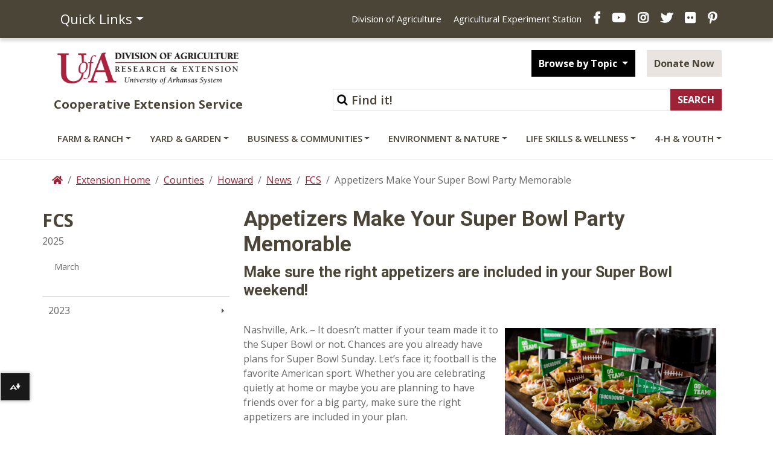

--- FILE ---
content_type: text/css; charset=utf-8
request_url: https://cdn.datatables.net/rowreorder/1.2.8/css/rowReorder.dataTables.min.css
body_size: 167
content:
table.dt-rowReorder-float{position:absolute !important;opacity:.8;table-layout:fixed;outline:2px solid #888;outline-offset:-2px;z-index:2001}tr.dt-rowReorder-moving{outline:2px solid #555;outline-offset:-2px}body.dt-rowReorder-noOverflow{overflow-x:hidden}table.dataTable td.reorder{text-align:center;cursor:move}
